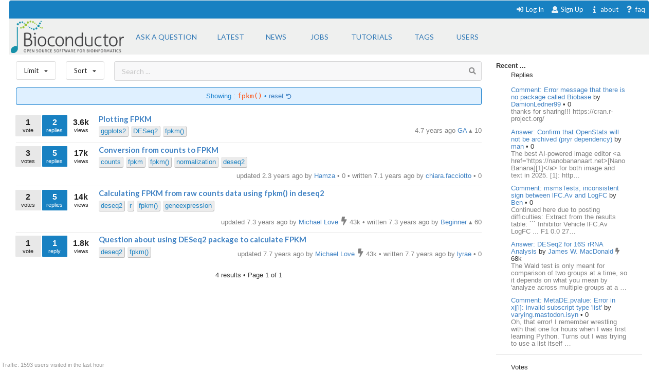

--- FILE ---
content_type: text/html; charset=utf-8
request_url: https://support.bioconductor.org/tag/fpkm()/?order=bookmarks
body_size: 6222
content:





<html>
<head>

    <title>
        
    Bioconductor Fpkm()

    </title>

    <meta charset="UTF-8">
    <meta name="viewport" content="width=device-width, initial-scale=1">

    
    
    <link rel="icon" href="/static/favicon.ico" type="image/x-icon"/>


    <script src="https://ajax.googleapis.com/ajax/libs/jquery/3.2.1/jquery.min.js"></script>
    
    
    

    
    
        <!-- Global site tag (gtag.js) - Google Analytics -->
        <script async src="https://www.googletagmanager.com/gtag/js?id=UA-55275703-1"></script>
        <script>
            window.dataLayer = window.dataLayer || [];

            function gtag() {
                dataLayer.push(arguments);
            }

            gtag('js', new Date());

            gtag('config', "UA-55275703-1");
        </script>

    

    
    <link rel="stylesheet" href="/static/CACHE/css/output.b3e21268cb4d.css" type="text/css">

    
    <script src="/static/CACHE/js/output.10280c94381d.js"></script>

    
    

    
    
    

    
    
    

</head>


<body itemscope itemtype="https://schema.org/QAPage">

<div class="ui inverted container main">

    

    <span class="menus">
        
        




<div class="ui top attached text menu" id="menu-topics">
    <div class="ui inverted dimmer"></div>
    
    


    <div class="right menu" id="login-opts">

        
            <a class="item " href="/accounts/login/">
                <i class="sign-in icon"></i>Log In</a>

            <a class="item " href="/accounts/signup/">
                <i class="user icon"></i> Sign Up</a>
        

        <a class="item " href="/info/about/"> <i
                class="info icon"></i>about</a>
        <a class="item  " href="/info/faq/"> <i
                class="question icon"></i> faq
        </a>
    </div>
</div>

        



<div class="ui labeled icon attached pointing menu" id="menu-header">
    
        <div class="header item" id="logo">
            <a href="https://support.bioconductor.org/"><img class="ui image"  src="/static/transparent-logo.png"></a>
        </div>
    

    <a class="item  format add-question" href="/new/post/">
        <span class="">Ask a question</span>
    </a>

    <a class="item  format " href="/">
    <span class="">Latest</span>
    </a>
    <a class=" item  format" href="/t/news/">
    <span class="">News</span>
    </a>
    <a class=" item  format " href="/t/jobs/">
    <span class="">Jobs</span>
    </a>

    <a class=" item  format " href="/t/tutorials/">
    <span class="">Tutorials</span>
    </a>

    <a class=" item   format " href="/t/">
        <span class="">Tags</span>
    </a>

    <a class=" item  format " href="/user/list/">
        <span class="">Users</span>
    </a>

</div>


    </span>

    <span class="phone-menus">
        



    <div class="header item" id="logo">
        <a href="/"><img class="ui image" width="220px" src="/static/transparent-logo.png"></a>
    </div>


<div class="ui labeled icon attached fluid pointing menu" id="menu-header" style="background-color: white">

    <div class="ui left simple dropdown item">

        <i class="bars icon"><i class="dropdown icon"></i></i>
        <div class="menu">
            <a class="item " href="/new/post/">
                <i class=" edit icon"></i>New Post
            </a>

            <a class="item  " href="/">
                <i class=" list icon"></i> Latest
            </a>
            <a class="item   " href="/t/news/">
                <i class=" newspaper icon"></i> News
            </a>
            <a class="item  " href="/t/jobs/">
                <i class=" briefcase icon"></i> Jobs
            </a>

            <a class="item  " href="/t/tutorials/">
                <i class=" info circle icon"></i> Tutorials
            </a>

            <a class="item  " href="/t/">
                <i class="tag icon"></i>Tags
            </a>
            <a class="item " href="/user/list/">
                <i class=" world icon"></i>
                Users
            </a>
        </div>

    </div>


    <div class="ui right simple dropdown  item">
        

    </div>

    <div class="ui right simple dropdown item">

        <i class="user icon"><i class="dropdown icon"></i></i>
        <div class="menu" id="login-opts">
            
                <a class="item " href="/accounts/login/"><i class="sign-in icon"></i>
                    Log In</a>
                <a class="item " href="/accounts/signup/"><i
                        class="arrow circle up icon"></i>
                    Sign Up</a>
            

            <a class="item " href="/info/about/"><i class="info circle icon"></i>About
            </a>
        </div>


    </div>
</div>

    </span>

    
        
        <div class="ui bottom attached segment block">

            

    <div class="ui stackable grid">

        <div class="fit twelve wide content column">
            

    
    <div class="ui horizontal basic top-menu segments">
        

    <div class="ui horizontal basic top-menu segments">

        <div style="padding-right: 19px;">
            <div class="ui small compact menu sorting no-box-shadow">
                <div class="ui simple dropdown item">
                    Limit
                    <i class="dropdown icon"></i>

                    <div class="menu">

                        <a class="item" href="/tag/fpkm()/?limit=all&amp;order=bookmarks">
                            <i class="check icon"></i>all time
                        </a>
                        <a class="item" href="/tag/fpkm()/?limit=today&amp;order=bookmarks">
                            <i class=""></i>today
                        </a>
                        <a class="item" href="/tag/fpkm()/?limit=week&amp;order=bookmarks">
                            <i class=""></i>this week
                        </a>
                        <a class="item" href="/tag/fpkm()/?limit=month&amp;order=bookmarks">
                            <i class=""></i>this month
                        </a>
                        <a class="item" href="/tag/fpkm()/?limit=year&amp;order=bookmarks">
                            <i class=""></i>this year
                        </a>
                        <div class="ui divider"></div>
                        <a class="item" href="/t/open/">
                            <i class=""></i>Unanswered
                        </a>

                        <a class="item" href="/">
                            <i class=""></i>All posts
                        </a>
                        


                    </div>
                </div>
            </div>
        </div>

        <div style="padding-right: 19px;">
            <div class="ui small compact menu sorting no-box-shadow">
                <div class="ui simple dropdown item">
                    Sort
                    <i class="dropdown icon"></i>

                    <div class="menu">

                        <a class="item" href="/tag/fpkm()/?order=update">
                            <i class=""></i>Update
                        </a>
                        <a class="item" href="/tag/fpkm()/?order=answers">
                            <i class=""></i>Answers
                        </a>
                         <a class="item" href="/tag/fpkm()/?order=bookmarks">
                            <i class="check icon"></i>Bookmarks
                        </a>
                          <a class="item" href="/tag/fpkm()/?order=creation">
                            <i class=""></i>Creation
                        </a>
                        <a class="item" href="/tag/fpkm()/?order=replies">
                            <i class=""></i>Replies
                        </a>
                        <a class="item" href="/tag/fpkm()/?order=rank">
                            <i class=""></i>Rank
                        </a>
                        <a class="item" href="/tag/fpkm()/?order=views">
                            <i class=""></i>Views
                        </a>

                        <a class="item" href="/tag/fpkm()/?order=votes">
                            <i class=""></i>Votes
                        </a>

                    </div>
                </div>
            </div>
        </div>
    </div>


        <div class="ui basic segment search-bar" id="search-anchor">

    <div class="center-text ">

        <form class="ui form" method="GET" action="/post/search/" style="margin: 0">

            <div class="ui  search">
                <div class="ui icon input">
                    <input value="" class="search-input" type="text" name="query" placeholder="Search ... ">
                    <i class="search icon"></i>
                </div>
            </div>

        </form>

    </div>

</div>


    </div>



    
    
        <div class="ui blue filter message">
            Showing : <code>fpkm()</code> &bull; <a href="/t/">
            reset <i class="undo small icon"></i>
            </a>
        </div>
    

    <div class="ui divided items">
        
            






    <div class="post open item" data-value="9137329">

        <div class="stats">

            <div class="ui mini stat left label">
                <div>1</div>
                <div>vote</div>
            </div>

            <div class="ui label stat mini question has_answers open bookmark">
                <div>2</div>
                <div>replies</div>
            </div>

            <div class="ui label basic transparent stat mini">
                <div>3.6k</div>
                <div>views</div>
            </div>
            
    



        </div>

        <div class="content">

            <div class="title mini header">
                
                <a href="/p/9137329/">
                    Plotting FPKM
                </a>
            </div>

            <div class="extra right floated">

                <div class="left floated">
                    
                        

    
        
        <a class="ptag" href="/tag/ggplots2/">
            ggplots2
        </a>
        
    
        
        <a class="ptag" href="/tag/DESeq2/">
            DESeq2
        </a>
        
    
        
        <a class="ptag" href="/tag/fpkm()/">
            fpkm()
        </a>
        
    

    


                    
                </div>

                

                <div class="right floated muted">
                    




    <span>
    
    
        4.7 years ago
    


    <a href="/u/25492/">
        GA
    </a>

    


    
        &utrif;
    

    10


    </span>







                </div>

            </div>
        </div>

    </div>



        
            






    <div class="post open item" data-value="116040">

        <div class="stats">

            <div class="ui mini stat left label">
                <div>3</div>
                <div>votes</div>
            </div>

            <div class="ui label stat mini question has_answers open bookmark">
                <div>5</div>
                <div>replies</div>
            </div>

            <div class="ui label basic transparent stat mini">
                <div>17k</div>
                <div>views</div>
            </div>
            
    
        
    



        </div>

        <div class="content">

            <div class="title mini header">
                
                <a href="/p/116040/">
                    Conversion from counts to FPKM
                </a>
            </div>

            <div class="extra right floated">

                <div class="left floated">
                    
                        

    
        
        <a class="ptag" href="/tag/counts/">
            counts
        </a>
        
    
        
        <a class="ptag" href="/tag/fpkm/">
            fpkm
        </a>
        
    
        
        <a class="ptag" href="/tag/fpkm()/">
            fpkm()
        </a>
        
    
        
        <a class="ptag" href="/tag/normalization/">
            normalization
        </a>
        
    
        
        <a class="ptag" href="/tag/deseq2/">
            deseq2
        </a>
        
    

    


                    
                </div>

                

                <div class="right floated muted">
                    





    
        updated 2.3 years ago by

        <a itemprop="author" itemscope itemtype="https://schema.org/Person"
           href="/u/71943/">
            <span itemprop="name">Hamza</span>
        </a>

        


    
        &bull;
    

    0



        &bull;
    


        written 7.1 years ago by

        <a itemprop="author" itemscope itemtype="https://schema.org/Person"
           href="/u/18662/">
            <span itemprop="name">chiara.facciotto</span>
        </a>

        


    
        &bull;
    

    0










                </div>

            </div>
        </div>

    </div>



        
            






    <div class="post open item" data-value="113671">

        <div class="stats">

            <div class="ui mini stat left label">
                <div>2</div>
                <div>votes</div>
            </div>

            <div class="ui label stat mini question has_answers open bookmark">
                <div>5</div>
                <div>replies</div>
            </div>

            <div class="ui label basic transparent stat mini">
                <div>14k</div>
                <div>views</div>
            </div>
            
    



        </div>

        <div class="content">

            <div class="title mini header">
                
                <a href="/p/113671/">
                    Calculating FPKM from raw counts data using fpkm() in deseq2
                </a>
            </div>

            <div class="extra right floated">

                <div class="left floated">
                    
                        

    
        
        <a class="ptag" href="/tag/deseq2/">
            deseq2
        </a>
        
    
        
        <a class="ptag" href="/tag/r/">
            r
        </a>
        
    
        
        <a class="ptag" href="/tag/fpkm()/">
            fpkm()
        </a>
        
    
        
        <a class="ptag" href="/tag/geneexpression/">
            geneexpression
        </a>
        
    

    


                    
                </div>

                

                <div class="right floated muted">
                    





    
        updated 7.3 years ago by

        <a itemprop="author" itemscope itemtype="https://schema.org/Person"
           href="/u/5822/">
            <span itemprop="name">Michael Love</span>
        </a>

        


    
        <i class="ui muted bolt icon"></i>
    

    43k



        &bull;
    


        written 7.3 years ago by

        <a itemprop="author" itemscope itemtype="https://schema.org/Person"
           href="/u/15939/">
            <span itemprop="name">Beginner</span>
        </a>

        


    
        &utrif;
    

    60










                </div>

            </div>
        </div>

    </div>



        
            






    <div class="post open item" data-value="109201">

        <div class="stats">

            <div class="ui mini stat left label">
                <div>1</div>
                <div>vote</div>
            </div>

            <div class="ui label stat mini question has_answers open bookmark">
                <div>1</div>
                <div>reply</div>
            </div>

            <div class="ui label basic transparent stat mini">
                <div>1.8k</div>
                <div>views</div>
            </div>
            
    



        </div>

        <div class="content">

            <div class="title mini header">
                
                <a href="/p/109201/">
                    Question about using DESeq2 package to calculate FPKM
                </a>
            </div>

            <div class="extra right floated">

                <div class="left floated">
                    
                        

    
        
        <a class="ptag" href="/tag/deseq2/">
            deseq2
        </a>
        
    
        
        <a class="ptag" href="/tag/fpkm()/">
            fpkm()
        </a>
        
    

    


                    
                </div>

                

                <div class="right floated muted">
                    





    
        updated 7.7 years ago by

        <a itemprop="author" itemscope itemtype="https://schema.org/Person"
           href="/u/5822/">
            <span itemprop="name">Michael Love</span>
        </a>

        


    
        <i class="ui muted bolt icon"></i>
    

    43k



        &bull;
    


        written 7.7 years ago by

        <a itemprop="author" itemscope itemtype="https://schema.org/Person"
           href="/u/13382/">
            <span itemprop="name">lyrae</span>
        </a>

        


    
        &bull;
    

    0










                </div>

            </div>
        </div>

    </div>



        
    </div>


    <div class="ui page-bar segment">
        







    <span class="phone">4
    results
    &bull;

        Page </span> 1 of 1







    </div>


        </div>

        <div class="four wide column sidefeed">

            <div class="ui large wrap-text" id="sidebar">
                

    

    
        


<b>Recent ... </b>

<div class="ui large wrap-text">
    <div class="event">
        <div class="ui container">
                <span>Replies </span>
                <div class="ui relaxed list" >

                    

                        <div class="item spaced">
                            <a href="/p/9163137/"> Comment: Error message that there is no package called Biobase</a>
                            by
                            <a href="/u/85546/">DamionLedner99
                            </a>

                        <span>  


    
        &bull;
    

    0

</span>

                        <div class="muted" style="">
                            thanks for sharing!!!
https://cran.r-project.org/
                            </div>
                        </div>

                    

                        <div class="item spaced">
                            <a href="/p/9163136/"> Answer: Confirm that OpenStats will not be archived (pryr dependency)</a>
                            by
                            <a href="/u/85539/">man
                            </a>

                        <span>  


    
        &bull;
    

    0

</span>

                        <div class="muted" style="">
                            The best AI-powered image editor &lt;a href=&#x27;https://nanobananaart.net&gt;[Nano Banana][1]&lt;/a&gt; for both image and text in 2025. 


  [1]: http…
                            </div>
                        </div>

                    

                        <div class="item spaced">
                            <a href="/p/9163115/"> Comment: msmsTests, inconsistent sign between lFC.Av and LogFC</a>
                            by
                            <a href="/u/85428/">Ben
                            </a>

                        <span>  


    
        &bull;
    

    0

</span>

                        <div class="muted" style="">
                            Continued here due to posting difficulties:


Extract from the results table:
```
   Inhibitor Vehicle lFC.Av  LogFC ...
F1       0.0    27…
                            </div>
                        </div>

                    

                        <div class="item spaced">
                            <a href="/p/9163112/"> Answer: DESeq2 for 16S rRNA Analysis</a>
                            by
                            <a href="/u/5106/">James W. MacDonald
                            </a>

                        <span>  


    
        <i class="ui muted bolt icon"></i>
    

    68k

</span>

                        <div class="muted" style="">
                            The Wald test is only meant for comparison of two groups at a time, so it depends on what you mean by &#x27;analyze across multiple groups at a …
                            </div>
                        </div>

                    

                        <div class="item spaced">
                            <a href="/p/9163107/"> Comment: MetaDE.pvalue: Error in xj[i]: invalid subscript type &#x27;list&#x27;</a>
                            by
                            <a href="/u/85387/">varying.mastodon.isyn
                            </a>

                        <span>  


    
        &bull;
    

    0

</span>

                        <div class="muted" style="">
                            Oh, that error! I remember wrestling with that one for hours when I was first learning Python. Turns out I was trying to use a list itself …
                            </div>
                        </div>

                    

                </div>
        </div>
    </div>
<div class="ui divider"></div>
    <div class="event">
        <div class="ui container">
                <div>Votes </div>
                <div class="ui relaxed list" >
                    
                       <div class="item spaced" >
                            <a href="/p/9160149/">Comment: Are transformed values from rlog /vst log2 normalized counts?</a>
                       </div>
                    
                       <div class="item spaced" >
                            <a href="/p/9160146/">Answer: Are transformed values from rlog /vst log2 normalized counts?</a>
                       </div>
                    
                       <div class="item spaced" >
                            <a href="/p/123975/">A: DESeq2 normalization vs VST vs rlog</a>
                       </div>
                    
                       <div class="item spaced" >
                            <a href="/p/9143961/">Answer: How to directly decet the outlier samples (libraries) in EdgeR pipeline</a>
                       </div>
                    
                       <div class="item spaced" >
                            <a href="/p/9145192/">Answer: Confused about the CPM and TMM normalization in edgeR</a>
                       </div>
                    
                </div>
        </div>
    </div>

<div class="ui divider"></div>

    <div class="event">
        <div class="ui container">
            <span>Awards</span>
            <a href="/b/list/"> &bull;  All <i class="ui angle small double right icon"></i></a>

                <div class="ui relaxed list" >
                   

                        <div class="item"  style="">
                            <span>
                                <a href="/b/view/supporter/">Supporter <i class="thumbs up icon"></i></a> to
                                <a href="/u/16173/">
                                    fl</a>
                                <span>  


    
        &utrif;
    

    20

</span>
                            </span>
                        </div>

                    

                        <div class="item"  style="">
                            <span>
                                <a href="/b/view/popular-question/">Popular Question <i class="eye icon"></i></a> to
                                <a href="/u/5106/">
                                    James W. MacDonald</a>
                                <span>  


    
        <i class="ui muted bolt icon"></i>
    

    68k

</span>
                            </span>
                        </div>

                    

                        <div class="item"  style="">
                            <span>
                                <a href="/b/view/popular-question/">Popular Question <i class="eye icon"></i></a> to
                                <a href="/u/7718/">
                                    rcavalca</a>
                                <span>  


    
        &utrif;
    

    140

</span>
                            </span>
                        </div>

                    

                        <div class="item"  style="">
                            <span>
                                <a href="/b/view/popular-question/">Popular Question <i class="eye icon"></i></a> to
                                <a href="/u/77160/">
                                    James Aiden</a>
                                <span>  


    
        &bull;
    

    0

</span>
                            </span>
                        </div>

                    

                        <div class="item"  style="">
                            <span>
                                <a href="/b/view/popular-question/">Popular Question <i class="eye icon"></i></a> to
                                <a href="/u/10588/">
                                    shepherl</a>
                                <span>  


    
        <i class="ui muted bolt icon"></i>
    

    4.3k

</span>
                            </span>
                        </div>

                    
                </div>

        </div>
    </div>

<div class="ui divider"></div>
    <div class="event">
        <div class="ui container">
                <span>Locations</span>
                 <a href="/user/list/">&bull;  All <i class="ui angle small double right icon"></i></a>

                 <div class="ui relaxed list" >

                    
                        <div class="item spaced" >
                        <span>
                        <a class="ui mini avatar thread-users  list-avatar image" href="/u/85552/">
                            <img src="https://secure.gravatar.com/avatar/460ffb1716a3125e1ecfd659ac07101b?s=90&amp;d=mp">
                        </a>
                        </span>

                            United States, <span class="muted">14 minutes ago</span>
                        </div>

                    
                        <div class="item spaced" >
                        <span>
                        <a class="ui mini avatar thread-users  list-avatar image" href="/u/6732/">
                            <img src="https://secure.gravatar.com/avatar/b1d9b3de6fc5202485c7a398f15ab399?s=90&amp;d=retro">
                        </a>
                        </span>

                            The city by the bay, <span class="muted">17 minutes ago</span>
                        </div>

                    
                        <div class="item spaced" >
                        <span>
                        <a class="ui mini avatar thread-users  list-avatar image" href="/u/79674/">
                            <img src="https://secure.gravatar.com/avatar/b1d9a0e6061b14d2ca2f07ea1e315cc1?s=90&amp;d=mp">
                        </a>
                        </span>

                            Poland, <span class="muted">30 minutes ago</span>
                        </div>

                    
                        <div class="item spaced" >
                        <span>
                        <a class="ui mini avatar thread-users  list-avatar image" href="/u/85550/">
                            <img src="https://secure.gravatar.com/avatar/f97ff558dc291a5b0632908840b1dc77?s=90&amp;d=mp">
                        </a>
                        </span>

                            United States, <span class="muted">47 minutes ago</span>
                        </div>

                    
                        <div class="item spaced" >
                        <span>
                        <a class="ui mini avatar thread-users  list-avatar image" href="/u/85549/">
                            <img src="https://secure.gravatar.com/avatar/a50ea87ecd96d436c9302af1187b7a81?s=90&amp;d=mp">
                        </a>
                        </span>

                            United States, <span class="muted">58 minutes ago</span>
                        </div>

                    
                </div>
        </div>
    </div>



</div>

    


            </div>
        </div>

    </div>

    
    <div id="traffic">Traffic: 1593 users visited in the last hour</div>




        </div>
    

    
        


<div class="ui three  center aligned column stackable tiny grid">
    <div class=" left aligned column" style="padding-right: 13%">

        <b>Content</b>
        <a href="/#search-anchor">Search</a><br>
        <a href="/user/list/">Users</a><br>
        <a href="/t/">Tags</a><br>
        <a href="/b/list/">Badges</a>

    </div>
    <div class="left aligned column" style="padding-right: 12%">
        <b>Help</b>
        <a href="/info/about/">About</a><br>
        <a href="/info/faq/">FAQ</a><br>

    </div>
    <div class=" left aligned column">

        <b>Access</b>
        <a href="/info/rss/">RSS</a><br>
        <a href="/info/api/">API</a><br>
        <a href="#">Stats</a>

    </div>
</div>
<div class="ui divider"></div>

<div class="ui vertical center aligned basic segment">
    <p>Use of this site constitutes acceptance of our <a href="/info/policy/">User Agreement and Privacy
        Policy</a>.</p>
    <div class="smaller muted">
        Powered by the <a href="https://github.com/ialbert/biostar-central" class="ui image">
        <img src="/static/images/badge-forum.svg"></a> version 2.3.6
    </div>

</div>
    

    

</div>


</body>


</html>
